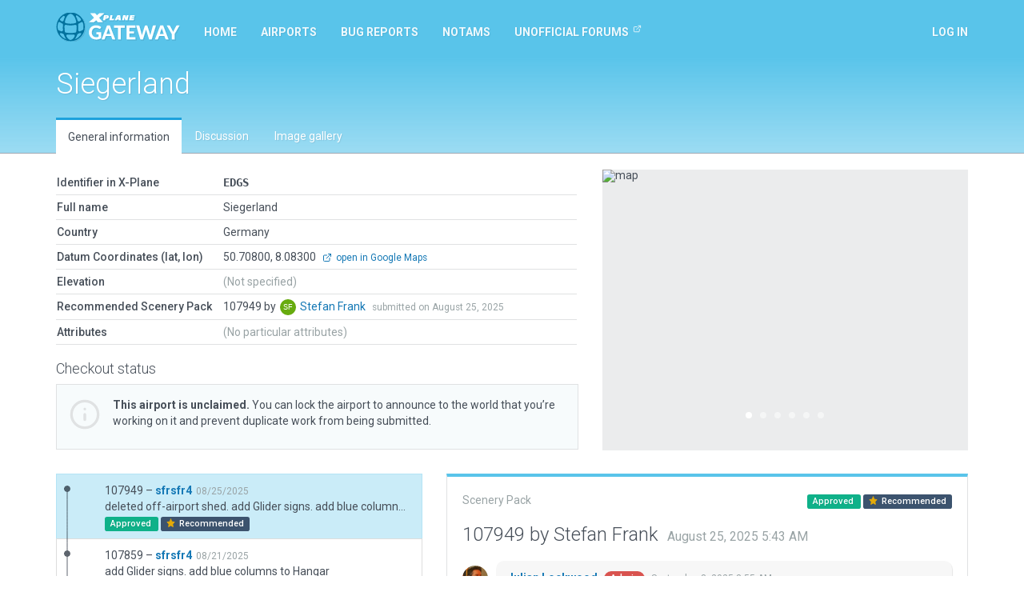

--- FILE ---
content_type: text/html; charset=utf-8
request_url: https://gateway.x-plane.com/airports/EDGS/show
body_size: 9348
content:
<!DOCTYPE html><html lang="en"><head><title>X-Plane Scenery Gateway</title><meta charset="utf-8"><meta name="viewport" content="width=device-width, initial-scale=1"><!-- Set global variables for the javascript frontend controllers (both Angular and Vue)--><script>// Globals for Vue and per-page js controllers
var app = {
    flashbag: {},
    user: null,
    site_locked: false,
    env: {
        GOOGLE_MAPS_API_KEY: "AIzaSyA3MCEK8ccORJhDJuY4s6mp_6kLWS6X1DY"
    },
    initial_state: {"airport":{"AirportCode":"EDGS","AirportName":"Siegerland","Latitude":"50.708000000","Longitude":"8.083000000","Elevation":null,"Country":"Germany","DeprecatedInFavorOf":null,"Deprecated":null,"RecommendedPack":107949,"comments":[],"airportsceneries":[{"WedVersion":"2.6r2","Coordinates":{"Latitude":50.70854300500001,"Longitude":8.084181005},"Status":"approved","IsDownloadable":true,"PublishedVersions":[],"SceneryId":107949,"AirportCode":"EDGS","UserID":27061,"DateAdded":"2025-08-25T05:43:04.000Z","DateAccepted":"2025-08-25T17:45:49.000Z","DateApproved":"2025-09-03T03:55:55.000Z","DateDeclined":null,"FileName":"EDGSsfrsfr420250825054304.zip","Is3D":true,"ParentId":107859,"SceneryAirportName":"Siegerland","XPlaneVersion":"12.2.1-r1-ab13dbf0","EditorsChoice":false,"UserId":27061,"author":{"AvatarURL":"//www.gravatar.com/avatar/29e9f23c1c5c013cb49e864bdef1b30b?size=64&default=blank","isAdmin":false,"isModerator":false,"isArtist":true,"isDeleted":false,"DisplayName":"Stefan Frank","Role":"ROLE_ARTIST","Metadata":{"maxSubmittedIssuesPerDay":3,"lastSubmittedIssues":["2025-11-10T08:45:17.528Z","2025-09-04T13:54:19.898Z","2025-08-22T09:25:25.665Z"]},"IsManualCategory":true,"UserId":27061,"UserName":"sfrsfr4","UserType":"a","DateAdded":"2022-01-11T18:29:25.000Z","Active":"Y","AcceptedGDPR":1,"IssueNotification":true,"AirportNotification":true,"MentionNotification":true,"FirstName":"Stefan","LastName":"Frank","CountryId":77,"BaseAirportCode":"EDDS","JiraAccountId":null,"LastActivityDate":"2026-01-13T14:52:55.000Z","Category":"trusted"},"featuretypes":[{"FeatureTypeId":90,"FeatureTypeLiteral":"Roads made with polygons","isReserved":false,"description":"Roads have been made using draped polygons, where better tech exists (Road network tool or line assets).","sceneryfeatures":{"airportscenerySceneryId":107949,"featuretypeFeatureTypeId":90}},{"FeatureTypeId":8,"FeatureTypeLiteral":"Has Ground Routes","isReserved":true,"description":null,"sceneryfeatures":{"airportscenerySceneryId":107949,"featuretypeFeatureTypeId":8}},{"FeatureTypeId":2,"FeatureTypeLiteral":"Has Taxi Route","isReserved":true,"description":null,"sceneryfeatures":{"airportscenerySceneryId":107949,"featuretypeFeatureTypeId":2}}],"airportscenerycomments":[{"CommentId":189193,"SceneryId":107949,"UserId":27,"DateAdded":"2025-09-03T03:55:55.000Z","Comments":"Approved by moderator.","CommentType":"M","user":{"AvatarURL":"//www.gravatar.com/avatar/7eb3fdd362bf56d9a48b768029b5f75e?size=64&default=blank","DisplayName":"Julian Lockwood","UserId":27,"UserName":"Julian","UserType":"g","FirstName":"Julian","LastName":"Lockwood"}},{"CommentId":188961,"SceneryId":107949,"UserId":27061,"DateAdded":"2025-08-25T05:43:04.000Z","Comments":"deleted off-airport shed. add Glider signs. add blue columns to Hangar. the model C172 in the centre of the roundabout does not conflict with other scenery and adds to the visual impression (approved in 107373)","CommentType":"A","user":{"AvatarURL":"//www.gravatar.com/avatar/29e9f23c1c5c013cb49e864bdef1b30b?size=64&default=blank","DisplayName":"Stefan Frank","UserId":27061,"UserName":"sfrsfr4","UserType":"a","FirstName":"Stefan","LastName":"Frank"}}]},{"WedVersion":"2.6r2","Coordinates":{"Latitude":50.70854300500001,"Longitude":8.084181005},"Status":"declined","IsDownloadable":false,"PublishedVersions":[],"SceneryId":107859,"AirportCode":"EDGS","UserID":27061,"DateAdded":"2025-08-21T16:10:01.000Z","DateAccepted":"2025-08-22T22:22:47.000Z","DateApproved":null,"DateDeclined":"2025-08-25T03:44:44.000Z","FileName":"EDGSsfrsfr420250821161001.zip","Is3D":true,"ParentId":107373,"SceneryAirportName":"Siegerland","XPlaneVersion":"12.2.1-r1-ab13dbf0","EditorsChoice":false,"UserId":27061,"author":{"AvatarURL":"//www.gravatar.com/avatar/29e9f23c1c5c013cb49e864bdef1b30b?size=64&default=blank","isAdmin":false,"isModerator":false,"isArtist":true,"isDeleted":false,"DisplayName":"Stefan Frank","Role":"ROLE_ARTIST","Metadata":{"maxSubmittedIssuesPerDay":3,"lastSubmittedIssues":["2025-11-10T08:45:17.528Z","2025-09-04T13:54:19.898Z","2025-08-22T09:25:25.665Z"]},"IsManualCategory":true,"UserId":27061,"UserName":"sfrsfr4","UserType":"a","DateAdded":"2022-01-11T18:29:25.000Z","Active":"Y","AcceptedGDPR":1,"IssueNotification":true,"AirportNotification":true,"MentionNotification":true,"FirstName":"Stefan","LastName":"Frank","CountryId":77,"BaseAirportCode":"EDDS","JiraAccountId":null,"LastActivityDate":"2026-01-13T14:52:55.000Z","Category":"trusted"},"featuretypes":[{"FeatureTypeId":2,"FeatureTypeLiteral":"Has Taxi Route","isReserved":true,"description":null,"sceneryfeatures":{"airportscenerySceneryId":107859,"featuretypeFeatureTypeId":2}},{"FeatureTypeId":8,"FeatureTypeLiteral":"Has Ground Routes","isReserved":true,"description":null,"sceneryfeatures":{"airportscenerySceneryId":107859,"featuretypeFeatureTypeId":8}}],"airportscenerycomments":[{"CommentId":188957,"SceneryId":107859,"UserId":27,"DateAdded":"2025-08-25T03:44:44.000Z","Comments":"Assets (forests/objects/facades/roads/draped polygons/exclusions/AI networks/other) have been placed outside airport boundary.","CommentType":"M","user":{"AvatarURL":"//www.gravatar.com/avatar/7eb3fdd362bf56d9a48b768029b5f75e?size=64&default=blank","DisplayName":"Julian Lockwood","UserId":27,"UserName":"Julian","UserType":"g","FirstName":"Julian","LastName":"Lockwood"}},{"CommentId":188795,"SceneryId":107859,"UserId":27061,"DateAdded":"2025-08-21T16:10:01.000Z","Comments":"add Glider signs. add blue columns to Hangar","CommentType":"A","user":{"AvatarURL":"//www.gravatar.com/avatar/29e9f23c1c5c013cb49e864bdef1b30b?size=64&default=blank","DisplayName":"Stefan Frank","UserId":27061,"UserName":"sfrsfr4","UserType":"a","FirstName":"Stefan","LastName":"Frank"}}]},{"WedVersion":"2.6r2","Coordinates":{"Latitude":50.708543005,"Longitude":8.084181005},"Status":"approved","IsDownloadable":true,"PublishedVersions":[],"SceneryId":107373,"AirportCode":"EDGS","UserID":27061,"DateAdded":"2025-07-11T06:06:55.000Z","DateAccepted":"2025-07-11T16:29:50.000Z","DateApproved":"2025-07-12T02:40:16.000Z","DateDeclined":null,"FileName":"EDGSsfrsfr420250711060655.zip","Is3D":true,"ParentId":107348,"SceneryAirportName":"Siegerland","XPlaneVersion":"12.2.0-r1-fb8cf8c2","EditorsChoice":true,"UserId":27061,"author":{"AvatarURL":"//www.gravatar.com/avatar/29e9f23c1c5c013cb49e864bdef1b30b?size=64&default=blank","isAdmin":false,"isModerator":false,"isArtist":true,"isDeleted":false,"DisplayName":"Stefan Frank","Role":"ROLE_ARTIST","Metadata":{"maxSubmittedIssuesPerDay":3,"lastSubmittedIssues":["2025-11-10T08:45:17.528Z","2025-09-04T13:54:19.898Z","2025-08-22T09:25:25.665Z"]},"IsManualCategory":true,"UserId":27061,"UserName":"sfrsfr4","UserType":"a","DateAdded":"2022-01-11T18:29:25.000Z","Active":"Y","AcceptedGDPR":1,"IssueNotification":true,"AirportNotification":true,"MentionNotification":true,"FirstName":"Stefan","LastName":"Frank","CountryId":77,"BaseAirportCode":"EDDS","JiraAccountId":null,"LastActivityDate":"2026-01-13T14:52:55.000Z","Category":"trusted"},"featuretypes":[{"FeatureTypeId":90,"FeatureTypeLiteral":"Roads made with polygons","isReserved":false,"description":"Roads have been made using draped polygons, where better tech exists (Road network tool or line assets).","sceneryfeatures":{"airportscenerySceneryId":107373,"featuretypeFeatureTypeId":90}},{"FeatureTypeId":8,"FeatureTypeLiteral":"Has Ground Routes","isReserved":true,"description":null,"sceneryfeatures":{"airportscenerySceneryId":107373,"featuretypeFeatureTypeId":8}},{"FeatureTypeId":2,"FeatureTypeLiteral":"Has Taxi Route","isReserved":true,"description":null,"sceneryfeatures":{"airportscenerySceneryId":107373,"featuretypeFeatureTypeId":2}}],"airportscenerycomments":[{"CommentId":187854,"SceneryId":107373,"UserId":27,"DateAdded":"2025-07-12T02:40:16.000Z","Comments":"Approved by moderator. Nice !","CommentType":"M","user":{"AvatarURL":"//www.gravatar.com/avatar/7eb3fdd362bf56d9a48b768029b5f75e?size=64&default=blank","DisplayName":"Julian Lockwood","UserId":27,"UserName":"Julian","UserType":"g","FirstName":"Julian","LastName":"Lockwood"}},{"CommentId":187831,"SceneryId":107373,"UserId":27061,"DateAdded":"2025-07-11T06:06:55.000Z","Comments":"Routes fixed","CommentType":"A","user":{"AvatarURL":"//www.gravatar.com/avatar/29e9f23c1c5c013cb49e864bdef1b30b?size=64&default=blank","DisplayName":"Stefan Frank","UserId":27061,"UserName":"sfrsfr4","UserType":"a","FirstName":"Stefan","LastName":"Frank"}}]},{"WedVersion":"2.6r2","Coordinates":{"Latitude":50.7085430055,"Longitude":8.084181005},"Status":"declined","IsDownloadable":false,"PublishedVersions":[],"SceneryId":107348,"AirportCode":"EDGS","UserID":27061,"DateAdded":"2025-07-07T15:35:12.000Z","DateAccepted":"2025-07-07T16:14:17.000Z","DateApproved":null,"DateDeclined":"2025-07-10T18:08:29.000Z","FileName":"EDGSsfrsfr420250707153512.zip","Is3D":true,"ParentId":87388,"SceneryAirportName":"Siegerland","XPlaneVersion":"12.2.0-r1-fb8cf8c2","EditorsChoice":false,"UserId":27061,"author":{"AvatarURL":"//www.gravatar.com/avatar/29e9f23c1c5c013cb49e864bdef1b30b?size=64&default=blank","isAdmin":false,"isModerator":false,"isArtist":true,"isDeleted":false,"DisplayName":"Stefan Frank","Role":"ROLE_ARTIST","Metadata":{"maxSubmittedIssuesPerDay":3,"lastSubmittedIssues":["2025-11-10T08:45:17.528Z","2025-09-04T13:54:19.898Z","2025-08-22T09:25:25.665Z"]},"IsManualCategory":true,"UserId":27061,"UserName":"sfrsfr4","UserType":"a","DateAdded":"2022-01-11T18:29:25.000Z","Active":"Y","AcceptedGDPR":1,"IssueNotification":true,"AirportNotification":true,"MentionNotification":true,"FirstName":"Stefan","LastName":"Frank","CountryId":77,"BaseAirportCode":"EDDS","JiraAccountId":null,"LastActivityDate":"2026-01-13T14:52:55.000Z","Category":"trusted"},"featuretypes":[{"FeatureTypeId":2,"FeatureTypeLiteral":"Has Taxi Route","isReserved":true,"description":null,"sceneryfeatures":{"airportscenerySceneryId":107348,"featuretypeFeatureTypeId":2}},{"FeatureTypeId":8,"FeatureTypeLiteral":"Has Ground Routes","isReserved":true,"description":null,"sceneryfeatures":{"airportscenerySceneryId":107348,"featuretypeFeatureTypeId":8}}],"airportscenerycomments":[{"CommentId":187804,"SceneryId":107348,"UserId":27,"DateAdded":"2025-07-10T18:08:29.000Z","Comments":"WED validation error: Airport contains ATC routing lines with no node at crossing point(s).","CommentType":"M","user":{"AvatarURL":"//www.gravatar.com/avatar/7eb3fdd362bf56d9a48b768029b5f75e?size=64&default=blank","DisplayName":"Julian Lockwood","UserId":27,"UserName":"Julian","UserType":"g","FirstName":"Julian","LastName":"Lockwood"}},{"CommentId":187754,"SceneryId":107348,"UserId":27061,"DateAdded":"2025-07-07T15:35:12.000Z","Comments":"XP12 update. the model C172 in the centre of the roundabout does not conflict with other scenery and adds to the visual impression.","CommentType":"A","user":{"AvatarURL":"//www.gravatar.com/avatar/29e9f23c1c5c013cb49e864bdef1b30b?size=64&default=blank","DisplayName":"Stefan Frank","UserId":27061,"UserName":"sfrsfr4","UserType":"a","FirstName":"Stefan","LastName":"Frank"}}]},{"WedVersion":"2.4r2","Coordinates":{"Latitude":50.7087935775,"Longitude":8.083281638999999},"Status":"approved","IsDownloadable":true,"PublishedVersions":[],"SceneryId":87388,"AirportCode":"EDGS","UserID":515,"DateAdded":"2021-10-22T13:50:48.000Z","DateAccepted":"2021-10-22T15:03:46.000Z","DateApproved":"2021-11-05T21:42:02.000Z","DateDeclined":null,"FileName":"EDGSflusifritz20211022135048.zip","Is3D":true,"ParentId":87386,"SceneryAirportName":"Siegerland","XPlaneVersion":"11.55r2","EditorsChoice":false,"UserId":515,"author":{"AvatarURL":"//www.gravatar.com/avatar/89ee1cb7170fe6f3d399069f87ee80d9?size=64&default=blank","isAdmin":false,"isModerator":false,"isArtist":true,"isDeleted":false,"DisplayName":"Andreas K","Role":"ROLE_ARTIST","Metadata":{"maxSubmittedIssuesPerDay":3,"lastSubmittedIssues":["2026-01-11T16:55:09.693Z","2025-11-24T17:03:28.671Z","2025-11-24T16:52:22.896Z"]},"IsManualCategory":true,"UserId":515,"UserName":"flusifritz","UserType":"a","DateAdded":"2015-03-07T11:28:14.000Z","Active":"Y","AcceptedGDPR":1,"IssueNotification":true,"AirportNotification":true,"MentionNotification":true,"FirstName":"Andreas","LastName":"K","CountryId":77,"BaseAirportCode":"ETOU","JiraAccountId":null,"LastActivityDate":"2026-01-16T06:49:26.000Z","Category":"trusted"},"featuretypes":[{"FeatureTypeId":8,"FeatureTypeLiteral":"Has Ground Routes","isReserved":true,"description":null,"sceneryfeatures":{"airportscenerySceneryId":87388,"featuretypeFeatureTypeId":8}},{"FeatureTypeId":2,"FeatureTypeLiteral":"Has Taxi Route","isReserved":true,"description":null,"sceneryfeatures":{"airportscenerySceneryId":87388,"featuretypeFeatureTypeId":2}}],"airportscenerycomments":[{"CommentId":147558,"SceneryId":87388,"UserId":27,"DateAdded":"2021-11-05T21:42:02.000Z","Comments":"Approved by moderator.","CommentType":"M","user":{"AvatarURL":"//www.gravatar.com/avatar/7eb3fdd362bf56d9a48b768029b5f75e?size=64&default=blank","DisplayName":"Julian Lockwood","UserId":27,"UserName":"Julian","UserType":"g","FirstName":"Julian","LastName":"Lockwood"}},{"CommentId":147068,"SceneryId":87388,"UserId":515,"DateAdded":"2021-10-22T13:50:48.000Z","Comments":"Adding Runway issued by CIFP data which makes not really sense because CIFP data seems to be corrupted for Runway 04/22. Further tunings on the taxiroutes. Further refinements.","CommentType":"A","user":{"AvatarURL":"//www.gravatar.com/avatar/89ee1cb7170fe6f3d399069f87ee80d9?size=64&default=blank","DisplayName":"Andreas K","UserId":515,"UserName":"flusifritz","UserType":"a","FirstName":"Andreas","LastName":"K"}}]},{"WedVersion":"2.4r2","Coordinates":{"Latitude":50.7087935775,"Longitude":8.083281638999999},"Status":"declined","IsDownloadable":false,"PublishedVersions":[],"SceneryId":87386,"AirportCode":"EDGS","UserID":515,"DateAdded":"2021-10-22T08:01:32.000Z","DateAccepted":"2021-10-22T15:03:46.000Z","DateApproved":null,"DateDeclined":"2021-11-03T18:07:02.000Z","FileName":"EDGSflusifritz20211022080132.zip","Is3D":true,"ParentId":87385,"SceneryAirportName":"Siegerland","XPlaneVersion":"11.55r2","EditorsChoice":false,"UserId":515,"author":{"AvatarURL":"//www.gravatar.com/avatar/89ee1cb7170fe6f3d399069f87ee80d9?size=64&default=blank","isAdmin":false,"isModerator":false,"isArtist":true,"isDeleted":false,"DisplayName":"Andreas K","Role":"ROLE_ARTIST","Metadata":{"maxSubmittedIssuesPerDay":3,"lastSubmittedIssues":["2026-01-11T16:55:09.693Z","2025-11-24T17:03:28.671Z","2025-11-24T16:52:22.896Z"]},"IsManualCategory":true,"UserId":515,"UserName":"flusifritz","UserType":"a","DateAdded":"2015-03-07T11:28:14.000Z","Active":"Y","AcceptedGDPR":1,"IssueNotification":true,"AirportNotification":true,"MentionNotification":true,"FirstName":"Andreas","LastName":"K","CountryId":77,"BaseAirportCode":"ETOU","JiraAccountId":null,"LastActivityDate":"2026-01-16T06:49:26.000Z","Category":"trusted"},"featuretypes":[{"FeatureTypeId":2,"FeatureTypeLiteral":"Has Taxi Route","isReserved":true,"description":null,"sceneryfeatures":{"airportscenerySceneryId":87386,"featuretypeFeatureTypeId":2}},{"FeatureTypeId":8,"FeatureTypeLiteral":"Has Ground Routes","isReserved":true,"description":null,"sceneryfeatures":{"airportscenerySceneryId":87386,"featuretypeFeatureTypeId":8}}],"airportscenerycomments":[{"CommentId":147438,"SceneryId":87386,"UserId":27,"DateAdded":"2021-11-03T18:07:02.000Z","Comments":"Artist has submitted a newer version.","CommentType":"M","user":{"AvatarURL":"//www.gravatar.com/avatar/7eb3fdd362bf56d9a48b768029b5f75e?size=64&default=blank","DisplayName":"Julian Lockwood","UserId":27,"UserName":"Julian","UserType":"g","FirstName":"Julian","LastName":"Lockwood"}},{"CommentId":147066,"SceneryId":87386,"UserId":515,"DateAdded":"2021-10-22T08:01:32.000Z","Comments":"Adding Runway issued by CIFP data which makes not really sense because CIFP data seems to be corrupted for Runway 04/22. Further tunings on the taxiroutes. Further refinements.","CommentType":"A","user":{"AvatarURL":"//www.gravatar.com/avatar/89ee1cb7170fe6f3d399069f87ee80d9?size=64&default=blank","DisplayName":"Andreas K","UserId":515,"UserName":"flusifritz","UserType":"a","FirstName":"Andreas","LastName":"K"}}]},{"WedVersion":"2.4r2","Coordinates":{"Latitude":50.7087935775,"Longitude":8.083281638999999},"Status":"declined","IsDownloadable":false,"PublishedVersions":[],"SceneryId":87385,"AirportCode":"EDGS","UserID":515,"DateAdded":"2021-10-22T07:17:54.000Z","DateAccepted":"2021-10-22T15:03:46.000Z","DateApproved":null,"DateDeclined":"2021-11-03T18:06:57.000Z","FileName":"EDGSflusifritz20211022071754.zip","Is3D":true,"ParentId":87359,"SceneryAirportName":"Siegerland","XPlaneVersion":"11.55r2","EditorsChoice":false,"UserId":515,"author":{"AvatarURL":"//www.gravatar.com/avatar/89ee1cb7170fe6f3d399069f87ee80d9?size=64&default=blank","isAdmin":false,"isModerator":false,"isArtist":true,"isDeleted":false,"DisplayName":"Andreas K","Role":"ROLE_ARTIST","Metadata":{"maxSubmittedIssuesPerDay":3,"lastSubmittedIssues":["2026-01-11T16:55:09.693Z","2025-11-24T17:03:28.671Z","2025-11-24T16:52:22.896Z"]},"IsManualCategory":true,"UserId":515,"UserName":"flusifritz","UserType":"a","DateAdded":"2015-03-07T11:28:14.000Z","Active":"Y","AcceptedGDPR":1,"IssueNotification":true,"AirportNotification":true,"MentionNotification":true,"FirstName":"Andreas","LastName":"K","CountryId":77,"BaseAirportCode":"ETOU","JiraAccountId":null,"LastActivityDate":"2026-01-16T06:49:26.000Z","Category":"trusted"},"featuretypes":[{"FeatureTypeId":8,"FeatureTypeLiteral":"Has Ground Routes","isReserved":true,"description":null,"sceneryfeatures":{"airportscenerySceneryId":87385,"featuretypeFeatureTypeId":8}},{"FeatureTypeId":2,"FeatureTypeLiteral":"Has Taxi Route","isReserved":true,"description":null,"sceneryfeatures":{"airportscenerySceneryId":87385,"featuretypeFeatureTypeId":2}}],"airportscenerycomments":[{"CommentId":147437,"SceneryId":87385,"UserId":27,"DateAdded":"2021-11-03T18:06:57.000Z","Comments":"Artist has submitted a newer version.","CommentType":"M","user":{"AvatarURL":"//www.gravatar.com/avatar/7eb3fdd362bf56d9a48b768029b5f75e?size=64&default=blank","DisplayName":"Julian Lockwood","UserId":27,"UserName":"Julian","UserType":"g","FirstName":"Julian","LastName":"Lockwood"}},{"CommentId":147065,"SceneryId":87385,"UserId":515,"DateAdded":"2021-10-22T07:17:54.000Z","Comments":"Adding Runway issued by CIFP data which makes not really sense because CIFP data seems to be corrupted for Runway 04/22. Further tunings on the taxiroutes. Further refinements.","CommentType":"A","user":{"AvatarURL":"//www.gravatar.com/avatar/89ee1cb7170fe6f3d399069f87ee80d9?size=64&default=blank","DisplayName":"Andreas K","UserId":515,"UserName":"flusifritz","UserType":"a","FirstName":"Andreas","LastName":"K"}}]},{"WedVersion":"2.4r2","Coordinates":{"Latitude":50.7087935775,"Longitude":8.083281638999999},"Status":"declined","IsDownloadable":false,"PublishedVersions":[],"SceneryId":87359,"AirportCode":"EDGS","UserID":515,"DateAdded":"2021-10-20T16:58:25.000Z","DateAccepted":"2021-10-20T19:53:51.000Z","DateApproved":null,"DateDeclined":"2021-11-03T18:06:51.000Z","FileName":"EDGSflusifritz20211020165825.zip","Is3D":true,"ParentId":87355,"SceneryAirportName":"Siegerland","XPlaneVersion":"11.55r2","EditorsChoice":false,"UserId":515,"author":{"AvatarURL":"//www.gravatar.com/avatar/89ee1cb7170fe6f3d399069f87ee80d9?size=64&default=blank","isAdmin":false,"isModerator":false,"isArtist":true,"isDeleted":false,"DisplayName":"Andreas K","Role":"ROLE_ARTIST","Metadata":{"maxSubmittedIssuesPerDay":3,"lastSubmittedIssues":["2026-01-11T16:55:09.693Z","2025-11-24T17:03:28.671Z","2025-11-24T16:52:22.896Z"]},"IsManualCategory":true,"UserId":515,"UserName":"flusifritz","UserType":"a","DateAdded":"2015-03-07T11:28:14.000Z","Active":"Y","AcceptedGDPR":1,"IssueNotification":true,"AirportNotification":true,"MentionNotification":true,"FirstName":"Andreas","LastName":"K","CountryId":77,"BaseAirportCode":"ETOU","JiraAccountId":null,"LastActivityDate":"2026-01-16T06:49:26.000Z","Category":"trusted"},"featuretypes":[{"FeatureTypeId":8,"FeatureTypeLiteral":"Has Ground Routes","isReserved":true,"description":null,"sceneryfeatures":{"airportscenerySceneryId":87359,"featuretypeFeatureTypeId":8}},{"FeatureTypeId":2,"FeatureTypeLiteral":"Has Taxi Route","isReserved":true,"description":null,"sceneryfeatures":{"airportscenerySceneryId":87359,"featuretypeFeatureTypeId":2}}],"airportscenerycomments":[{"CommentId":147436,"SceneryId":87359,"UserId":27,"DateAdded":"2021-11-03T18:06:51.000Z","Comments":"Artist has submitted a newer version.","CommentType":"M","user":{"AvatarURL":"//www.gravatar.com/avatar/7eb3fdd362bf56d9a48b768029b5f75e?size=64&default=blank","DisplayName":"Julian Lockwood","UserId":27,"UserName":"Julian","UserType":"g","FirstName":"Julian","LastName":"Lockwood"}},{"CommentId":146984,"SceneryId":87359,"UserId":515,"DateAdded":"2021-10-20T16:58:25.000Z","Comments":"Adding Runway issued by CIFP data which makes not really sense because CIFP data seems to be corrupted for Runway 04/22. Further tunings on the taxiroutes.","CommentType":"A","user":{"AvatarURL":"//www.gravatar.com/avatar/89ee1cb7170fe6f3d399069f87ee80d9?size=64&default=blank","DisplayName":"Andreas K","UserId":515,"UserName":"flusifritz","UserType":"a","FirstName":"Andreas","LastName":"K"}}]},{"WedVersion":"2.4r2","Coordinates":{"Latitude":50.7087935775,"Longitude":8.083281638999999},"Status":"declined","IsDownloadable":false,"PublishedVersions":[],"SceneryId":87356,"AirportCode":"EDGS","UserID":515,"DateAdded":"2021-10-20T16:46:45.000Z","DateAccepted":"2021-10-20T19:53:51.000Z","DateApproved":null,"DateDeclined":"2021-11-03T18:06:45.000Z","FileName":"EDGSflusifritz20211020164645.zip","Is3D":true,"ParentId":87352,"SceneryAirportName":"Siegerland","XPlaneVersion":"11.55r2","EditorsChoice":false,"UserId":515,"author":{"AvatarURL":"//www.gravatar.com/avatar/89ee1cb7170fe6f3d399069f87ee80d9?size=64&default=blank","isAdmin":false,"isModerator":false,"isArtist":true,"isDeleted":false,"DisplayName":"Andreas K","Role":"ROLE_ARTIST","Metadata":{"maxSubmittedIssuesPerDay":3,"lastSubmittedIssues":["2026-01-11T16:55:09.693Z","2025-11-24T17:03:28.671Z","2025-11-24T16:52:22.896Z"]},"IsManualCategory":true,"UserId":515,"UserName":"flusifritz","UserType":"a","DateAdded":"2015-03-07T11:28:14.000Z","Active":"Y","AcceptedGDPR":1,"IssueNotification":true,"AirportNotification":true,"MentionNotification":true,"FirstName":"Andreas","LastName":"K","CountryId":77,"BaseAirportCode":"ETOU","JiraAccountId":null,"LastActivityDate":"2026-01-16T06:49:26.000Z","Category":"trusted"},"featuretypes":[{"FeatureTypeId":8,"FeatureTypeLiteral":"Has Ground Routes","isReserved":true,"description":null,"sceneryfeatures":{"airportscenerySceneryId":87356,"featuretypeFeatureTypeId":8}},{"FeatureTypeId":2,"FeatureTypeLiteral":"Has Taxi Route","isReserved":true,"description":null,"sceneryfeatures":{"airportscenerySceneryId":87356,"featuretypeFeatureTypeId":2}}],"airportscenerycomments":[{"CommentId":146982,"SceneryId":87356,"UserId":515,"DateAdded":"2021-10-20T16:46:45.000Z","Comments":"Adding Runway issued by CIFP data which makes not really sense because CIFP data seems to be corrupted for Runway 04/22.","CommentType":"A","user":{"AvatarURL":"//www.gravatar.com/avatar/89ee1cb7170fe6f3d399069f87ee80d9?size=64&default=blank","DisplayName":"Andreas K","UserId":515,"UserName":"flusifritz","UserType":"a","FirstName":"Andreas","LastName":"K"}},{"CommentId":147435,"SceneryId":87356,"UserId":27,"DateAdded":"2021-11-03T18:06:45.000Z","Comments":"Artist has submitted a newer version.","CommentType":"M","user":{"AvatarURL":"//www.gravatar.com/avatar/7eb3fdd362bf56d9a48b768029b5f75e?size=64&default=blank","DisplayName":"Julian Lockwood","UserId":27,"UserName":"Julian","UserType":"g","FirstName":"Julian","LastName":"Lockwood"}}]},{"WedVersion":"2.4r2","Coordinates":{"Latitude":50.7087935775,"Longitude":8.083281638999999},"Status":"declined","IsDownloadable":false,"PublishedVersions":[],"SceneryId":87355,"AirportCode":"EDGS","UserID":515,"DateAdded":"2021-10-20T16:46:39.000Z","DateAccepted":"2021-10-20T19:53:51.000Z","DateApproved":null,"DateDeclined":"2021-11-03T18:06:39.000Z","FileName":"EDGSflusifritz20211020164639.zip","Is3D":true,"ParentId":87352,"SceneryAirportName":"Siegerland","XPlaneVersion":"11.55r2","EditorsChoice":false,"UserId":515,"author":{"AvatarURL":"//www.gravatar.com/avatar/89ee1cb7170fe6f3d399069f87ee80d9?size=64&default=blank","isAdmin":false,"isModerator":false,"isArtist":true,"isDeleted":false,"DisplayName":"Andreas K","Role":"ROLE_ARTIST","Metadata":{"maxSubmittedIssuesPerDay":3,"lastSubmittedIssues":["2026-01-11T16:55:09.693Z","2025-11-24T17:03:28.671Z","2025-11-24T16:52:22.896Z"]},"IsManualCategory":true,"UserId":515,"UserName":"flusifritz","UserType":"a","DateAdded":"2015-03-07T11:28:14.000Z","Active":"Y","AcceptedGDPR":1,"IssueNotification":true,"AirportNotification":true,"MentionNotification":true,"FirstName":"Andreas","LastName":"K","CountryId":77,"BaseAirportCode":"ETOU","JiraAccountId":null,"LastActivityDate":"2026-01-16T06:49:26.000Z","Category":"trusted"},"featuretypes":[{"FeatureTypeId":8,"FeatureTypeLiteral":"Has Ground Routes","isReserved":true,"description":null,"sceneryfeatures":{"airportscenerySceneryId":87355,"featuretypeFeatureTypeId":8}},{"FeatureTypeId":2,"FeatureTypeLiteral":"Has Taxi Route","isReserved":true,"description":null,"sceneryfeatures":{"airportscenerySceneryId":87355,"featuretypeFeatureTypeId":2}}],"airportscenerycomments":[{"CommentId":147434,"SceneryId":87355,"UserId":27,"DateAdded":"2021-11-03T18:06:39.000Z","Comments":"Artist has submitted a newer version.","CommentType":"M","user":{"AvatarURL":"//www.gravatar.com/avatar/7eb3fdd362bf56d9a48b768029b5f75e?size=64&default=blank","DisplayName":"Julian Lockwood","UserId":27,"UserName":"Julian","UserType":"g","FirstName":"Julian","LastName":"Lockwood"}},{"CommentId":146980,"SceneryId":87355,"UserId":515,"DateAdded":"2021-10-20T16:46:39.000Z","Comments":"Adding Runway issued by CIFP data which makes not really sense because CIFP data seems to be corrupted for Runway 04/22.","CommentType":"A","user":{"AvatarURL":"//www.gravatar.com/avatar/89ee1cb7170fe6f3d399069f87ee80d9?size=64&default=blank","DisplayName":"Andreas K","UserId":515,"UserName":"flusifritz","UserType":"a","FirstName":"Andreas","LastName":"K"}}]},{"WedVersion":"2.4r2","Coordinates":{"Latitude":50.7087935775,"Longitude":8.083281638999999},"Status":"declined","IsDownloadable":false,"PublishedVersions":[],"SceneryId":87352,"AirportCode":"EDGS","UserID":515,"DateAdded":"2021-10-20T16:36:42.000Z","DateAccepted":"2021-10-20T19:53:51.000Z","DateApproved":null,"DateDeclined":"2021-11-03T18:06:34.000Z","FileName":"EDGSflusifritz20211020163642.zip","Is3D":true,"ParentId":87351,"SceneryAirportName":"Siegerland","XPlaneVersion":"11.55r2","EditorsChoice":false,"UserId":515,"author":{"AvatarURL":"//www.gravatar.com/avatar/89ee1cb7170fe6f3d399069f87ee80d9?size=64&default=blank","isAdmin":false,"isModerator":false,"isArtist":true,"isDeleted":false,"DisplayName":"Andreas K","Role":"ROLE_ARTIST","Metadata":{"maxSubmittedIssuesPerDay":3,"lastSubmittedIssues":["2026-01-11T16:55:09.693Z","2025-11-24T17:03:28.671Z","2025-11-24T16:52:22.896Z"]},"IsManualCategory":true,"UserId":515,"UserName":"flusifritz","UserType":"a","DateAdded":"2015-03-07T11:28:14.000Z","Active":"Y","AcceptedGDPR":1,"IssueNotification":true,"AirportNotification":true,"MentionNotification":true,"FirstName":"Andreas","LastName":"K","CountryId":77,"BaseAirportCode":"ETOU","JiraAccountId":null,"LastActivityDate":"2026-01-16T06:49:26.000Z","Category":"trusted"},"featuretypes":[{"FeatureTypeId":8,"FeatureTypeLiteral":"Has Ground Routes","isReserved":true,"description":null,"sceneryfeatures":{"airportscenerySceneryId":87352,"featuretypeFeatureTypeId":8}},{"FeatureTypeId":2,"FeatureTypeLiteral":"Has Taxi Route","isReserved":true,"description":null,"sceneryfeatures":{"airportscenerySceneryId":87352,"featuretypeFeatureTypeId":2}}],"airportscenerycomments":[{"CommentId":147433,"SceneryId":87352,"UserId":27,"DateAdded":"2021-11-03T18:06:34.000Z","Comments":"Artist has submitted a newer version.","CommentType":"M","user":{"AvatarURL":"//www.gravatar.com/avatar/7eb3fdd362bf56d9a48b768029b5f75e?size=64&default=blank","DisplayName":"Julian Lockwood","UserId":27,"UserName":"Julian","UserType":"g","FirstName":"Julian","LastName":"Lockwood"}},{"CommentId":146978,"SceneryId":87352,"UserId":515,"DateAdded":"2021-10-20T16:36:42.000Z","Comments":"Adding Runway issued by CIFP data which makes not really sense because CIFP data seems to be corrupted for Runway 04/22.","CommentType":"A","user":{"AvatarURL":"//www.gravatar.com/avatar/89ee1cb7170fe6f3d399069f87ee80d9?size=64&default=blank","DisplayName":"Andreas K","UserId":515,"UserName":"flusifritz","UserType":"a","FirstName":"Andreas","LastName":"K"}}]},{"WedVersion":"2.4r2","Coordinates":{"Latitude":50.7087935775,"Longitude":8.083281638999999},"Status":"declined","IsDownloadable":false,"PublishedVersions":[],"SceneryId":87351,"AirportCode":"EDGS","UserID":515,"DateAdded":"2021-10-20T16:02:30.000Z","DateAccepted":"2021-10-20T19:53:51.000Z","DateApproved":null,"DateDeclined":"2021-11-03T18:06:29.000Z","FileName":"EDGSflusifritz20211020160230.zip","Is3D":true,"ParentId":87348,"SceneryAirportName":"Siegerland","XPlaneVersion":"11.55r2","EditorsChoice":false,"UserId":515,"author":{"AvatarURL":"//www.gravatar.com/avatar/89ee1cb7170fe6f3d399069f87ee80d9?size=64&default=blank","isAdmin":false,"isModerator":false,"isArtist":true,"isDeleted":false,"DisplayName":"Andreas K","Role":"ROLE_ARTIST","Metadata":{"maxSubmittedIssuesPerDay":3,"lastSubmittedIssues":["2026-01-11T16:55:09.693Z","2025-11-24T17:03:28.671Z","2025-11-24T16:52:22.896Z"]},"IsManualCategory":true,"UserId":515,"UserName":"flusifritz","UserType":"a","DateAdded":"2015-03-07T11:28:14.000Z","Active":"Y","AcceptedGDPR":1,"IssueNotification":true,"AirportNotification":true,"MentionNotification":true,"FirstName":"Andreas","LastName":"K","CountryId":77,"BaseAirportCode":"ETOU","JiraAccountId":null,"LastActivityDate":"2026-01-16T06:49:26.000Z","Category":"trusted"},"featuretypes":[{"FeatureTypeId":8,"FeatureTypeLiteral":"Has Ground Routes","isReserved":true,"description":null,"sceneryfeatures":{"airportscenerySceneryId":87351,"featuretypeFeatureTypeId":8}},{"FeatureTypeId":2,"FeatureTypeLiteral":"Has Taxi Route","isReserved":true,"description":null,"sceneryfeatures":{"airportscenerySceneryId":87351,"featuretypeFeatureTypeId":2}}],"airportscenerycomments":[{"CommentId":147432,"SceneryId":87351,"UserId":27,"DateAdded":"2021-11-03T18:06:29.000Z","Comments":"Artist has submitted a newer version.","CommentType":"M","user":{"AvatarURL":"//www.gravatar.com/avatar/7eb3fdd362bf56d9a48b768029b5f75e?size=64&default=blank","DisplayName":"Julian Lockwood","UserId":27,"UserName":"Julian","UserType":"g","FirstName":"Julian","LastName":"Lockwood"}},{"CommentId":146977,"SceneryId":87351,"UserId":515,"DateAdded":"2021-10-20T16:02:30.000Z","Comments":"Adding Runway issued by CIFP data which makes not really sense because CIFP data seems to be corrupted for Runway 04/22.","CommentType":"A","user":{"AvatarURL":"//www.gravatar.com/avatar/89ee1cb7170fe6f3d399069f87ee80d9?size=64&default=blank","DisplayName":"Andreas K","UserId":515,"UserName":"flusifritz","UserType":"a","FirstName":"Andreas","LastName":"K"}}]},{"WedVersion":"2.4r2","Coordinates":{"Latitude":50.7087935775,"Longitude":8.083281638999999},"Status":"declined","IsDownloadable":false,"PublishedVersions":[],"SceneryId":87348,"AirportCode":"EDGS","UserID":515,"DateAdded":"2021-10-20T07:58:51.000Z","DateAccepted":"2021-10-20T19:53:51.000Z","DateApproved":null,"DateDeclined":"2021-11-03T18:06:23.000Z","FileName":"EDGSflusifritz20211020075851.zip","Is3D":true,"ParentId":87048,"SceneryAirportName":"Siegerland","XPlaneVersion":"11.55r2","EditorsChoice":false,"UserId":515,"author":{"AvatarURL":"//www.gravatar.com/avatar/89ee1cb7170fe6f3d399069f87ee80d9?size=64&default=blank","isAdmin":false,"isModerator":false,"isArtist":true,"isDeleted":false,"DisplayName":"Andreas K","Role":"ROLE_ARTIST","Metadata":{"maxSubmittedIssuesPerDay":3,"lastSubmittedIssues":["2026-01-11T16:55:09.693Z","2025-11-24T17:03:28.671Z","2025-11-24T16:52:22.896Z"]},"IsManualCategory":true,"UserId":515,"UserName":"flusifritz","UserType":"a","DateAdded":"2015-03-07T11:28:14.000Z","Active":"Y","AcceptedGDPR":1,"IssueNotification":true,"AirportNotification":true,"MentionNotification":true,"FirstName":"Andreas","LastName":"K","CountryId":77,"BaseAirportCode":"ETOU","JiraAccountId":null,"LastActivityDate":"2026-01-16T06:49:26.000Z","Category":"trusted"},"featuretypes":[{"FeatureTypeId":8,"FeatureTypeLiteral":"Has Ground Routes","isReserved":true,"description":null,"sceneryfeatures":{"airportscenerySceneryId":87348,"featuretypeFeatureTypeId":8}},{"FeatureTypeId":2,"FeatureTypeLiteral":"Has Taxi Route","isReserved":true,"description":null,"sceneryfeatures":{"airportscenerySceneryId":87348,"featuretypeFeatureTypeId":2}}],"airportscenerycomments":[{"CommentId":147431,"SceneryId":87348,"UserId":27,"DateAdded":"2021-11-03T18:06:23.000Z","Comments":"Artist has submitted a newer version.","CommentType":"M","user":{"AvatarURL":"//www.gravatar.com/avatar/7eb3fdd362bf56d9a48b768029b5f75e?size=64&default=blank","DisplayName":"Julian Lockwood","UserId":27,"UserName":"Julian","UserType":"g","FirstName":"Julian","LastName":"Lockwood"}},{"CommentId":146974,"SceneryId":87348,"UserId":515,"DateAdded":"2021-10-20T07:58:51.000Z","Comments":"Adding Runway issued by CIFP data makes no because  CIFP data seems to be corrupted fr Runway 04/22.","CommentType":"A","user":{"AvatarURL":"//www.gravatar.com/avatar/89ee1cb7170fe6f3d399069f87ee80d9?size=64&default=blank","DisplayName":"Andreas K","UserId":515,"UserName":"flusifritz","UserType":"a","FirstName":"Andreas","LastName":"K"}}]},{"WedVersion":"2.4r2","Coordinates":{"Latitude":50.708793546,"Longitude":8.0841417545},"Status":"declined","IsDownloadable":false,"PublishedVersions":[],"SceneryId":87048,"AirportCode":"EDGS","UserID":515,"DateAdded":"2021-10-05T14:50:50.000Z","DateAccepted":"2021-10-05T16:48:09.000Z","DateApproved":null,"DateDeclined":"2021-10-19T20:11:48.000Z","FileName":"EDGSflusifritz20211005145050.zip","Is3D":true,"ParentId":87047,"SceneryAirportName":"Siegerland","XPlaneVersion":"11.55r2","EditorsChoice":false,"UserId":515,"author":{"AvatarURL":"//www.gravatar.com/avatar/89ee1cb7170fe6f3d399069f87ee80d9?size=64&default=blank","isAdmin":false,"isModerator":false,"isArtist":true,"isDeleted":false,"DisplayName":"Andreas K","Role":"ROLE_ARTIST","Metadata":{"maxSubmittedIssuesPerDay":3,"lastSubmittedIssues":["2026-01-11T16:55:09.693Z","2025-11-24T17:03:28.671Z","2025-11-24T16:52:22.896Z"]},"IsManualCategory":true,"UserId":515,"UserName":"flusifritz","UserType":"a","DateAdded":"2015-03-07T11:28:14.000Z","Active":"Y","AcceptedGDPR":1,"IssueNotification":true,"AirportNotification":true,"MentionNotification":true,"FirstName":"Andreas","LastName":"K","CountryId":77,"BaseAirportCode":"ETOU","JiraAccountId":null,"LastActivityDate":"2026-01-16T06:49:26.000Z","Category":"trusted"},"featuretypes":[{"FeatureTypeId":8,"FeatureTypeLiteral":"Has Ground Routes","isReserved":true,"description":null,"sceneryfeatures":{"airportscenerySceneryId":87048,"featuretypeFeatureTypeId":8}},{"FeatureTypeId":2,"FeatureTypeLiteral":"Has Taxi Route","isReserved":true,"description":null,"sceneryfeatures":{"airportscenerySceneryId":87048,"featuretypeFeatureTypeId":2}}],"airportscenerycomments":[{"CommentId":146252,"SceneryId":87048,"UserId":515,"DateAdded":"2021-10-05T14:50:50.000Z","Comments":"Corrections.","CommentType":"A","user":{"AvatarURL":"//www.gravatar.com/avatar/89ee1cb7170fe6f3d399069f87ee80d9?size=64&default=blank","DisplayName":"Andreas K","UserId":515,"UserName":"flusifritz","UserType":"a","FirstName":"Andreas","LastName":"K"}},{"CommentId":146939,"SceneryId":87048,"UserId":27,"DateAdded":"2021-10-19T20:11:48.000Z","Comments":"WED validation error: Could not find runway 04/22 required by CIFP data.","CommentType":"M","user":{"AvatarURL":"//www.gravatar.com/avatar/7eb3fdd362bf56d9a48b768029b5f75e?size=64&default=blank","DisplayName":"Julian Lockwood","UserId":27,"UserName":"Julian","UserType":"g","FirstName":"Julian","LastName":"Lockwood"}}]},{"WedVersion":"2.4r2","Coordinates":{"Latitude":50.708793546,"Longitude":8.0841417545},"Status":"declined","IsDownloadable":false,"PublishedVersions":[],"SceneryId":87047,"AirportCode":"EDGS","UserID":515,"DateAdded":"2021-10-05T12:59:10.000Z","DateAccepted":"2021-10-05T16:48:09.000Z","DateApproved":null,"DateDeclined":"2021-10-18T17:05:14.000Z","FileName":"EDGSflusifritz20211005125910.zip","Is3D":true,"ParentId":87046,"SceneryAirportName":"Siegerland","XPlaneVersion":"11.55r2","EditorsChoice":false,"UserId":515,"author":{"AvatarURL":"//www.gravatar.com/avatar/89ee1cb7170fe6f3d399069f87ee80d9?size=64&default=blank","isAdmin":false,"isModerator":false,"isArtist":true,"isDeleted":false,"DisplayName":"Andreas K","Role":"ROLE_ARTIST","Metadata":{"maxSubmittedIssuesPerDay":3,"lastSubmittedIssues":["2026-01-11T16:55:09.693Z","2025-11-24T17:03:28.671Z","2025-11-24T16:52:22.896Z"]},"IsManualCategory":true,"UserId":515,"UserName":"flusifritz","UserType":"a","DateAdded":"2015-03-07T11:28:14.000Z","Active":"Y","AcceptedGDPR":1,"IssueNotification":true,"AirportNotification":true,"MentionNotification":true,"FirstName":"Andreas","LastName":"K","CountryId":77,"BaseAirportCode":"ETOU","JiraAccountId":null,"LastActivityDate":"2026-01-16T06:49:26.000Z","Category":"trusted"},"featuretypes":[{"FeatureTypeId":8,"FeatureTypeLiteral":"Has Ground Routes","isReserved":true,"description":null,"sceneryfeatures":{"airportscenerySceneryId":87047,"featuretypeFeatureTypeId":8}},{"FeatureTypeId":2,"FeatureTypeLiteral":"Has Taxi Route","isReserved":true,"description":null,"sceneryfeatures":{"airportscenerySceneryId":87047,"featuretypeFeatureTypeId":2}}],"airportscenerycomments":[{"CommentId":146894,"SceneryId":87047,"UserId":27,"DateAdded":"2021-10-18T17:05:14.000Z","Comments":"Artist has submitted a newer version.","CommentType":"M","user":{"AvatarURL":"//www.gravatar.com/avatar/7eb3fdd362bf56d9a48b768029b5f75e?size=64&default=blank","DisplayName":"Julian Lockwood","UserId":27,"UserName":"Julian","UserType":"g","FirstName":"Julian","LastName":"Lockwood"}},{"CommentId":146251,"SceneryId":87047,"UserId":515,"DateAdded":"2021-10-05T12:59:10.000Z","Comments":"Small refinements.","CommentType":"A","user":{"AvatarURL":"//www.gravatar.com/avatar/89ee1cb7170fe6f3d399069f87ee80d9?size=64&default=blank","DisplayName":"Andreas K","UserId":515,"UserName":"flusifritz","UserType":"a","FirstName":"Andreas","LastName":"K"}}]},{"WedVersion":"2.4r2","Coordinates":{"Latitude":50.708793546,"Longitude":8.0841417545},"Status":"declined","IsDownloadable":false,"PublishedVersions":[],"SceneryId":87046,"AirportCode":"EDGS","UserID":515,"DateAdded":"2021-10-05T11:47:53.000Z","DateAccepted":"2021-10-05T16:48:09.000Z","DateApproved":null,"DateDeclined":"2021-10-18T17:05:09.000Z","FileName":"EDGSflusifritz20211005114753.zip","Is3D":true,"ParentId":87031,"SceneryAirportName":"Siegerland","XPlaneVersion":"11.55r2","EditorsChoice":false,"UserId":515,"author":{"AvatarURL":"//www.gravatar.com/avatar/89ee1cb7170fe6f3d399069f87ee80d9?size=64&default=blank","isAdmin":false,"isModerator":false,"isArtist":true,"isDeleted":false,"DisplayName":"Andreas K","Role":"ROLE_ARTIST","Metadata":{"maxSubmittedIssuesPerDay":3,"lastSubmittedIssues":["2026-01-11T16:55:09.693Z","2025-11-24T17:03:28.671Z","2025-11-24T16:52:22.896Z"]},"IsManualCategory":true,"UserId":515,"UserName":"flusifritz","UserType":"a","DateAdded":"2015-03-07T11:28:14.000Z","Active":"Y","AcceptedGDPR":1,"IssueNotification":true,"AirportNotification":true,"MentionNotification":true,"FirstName":"Andreas","LastName":"K","CountryId":77,"BaseAirportCode":"ETOU","JiraAccountId":null,"LastActivityDate":"2026-01-16T06:49:26.000Z","Category":"trusted"},"featuretypes":[{"FeatureTypeId":2,"FeatureTypeLiteral":"Has Taxi Route","isReserved":true,"description":null,"sceneryfeatures":{"airportscenerySceneryId":87046,"featuretypeFeatureTypeId":2}},{"FeatureTypeId":8,"FeatureTypeLiteral":"Has Ground Routes","isReserved":true,"description":null,"sceneryfeatures":{"airportscenerySceneryId":87046,"featuretypeFeatureTypeId":8}}],"airportscenerycomments":[{"CommentId":146250,"SceneryId":87046,"UserId":515,"DateAdded":"2021-10-05T11:47:53.000Z","Comments":"Rework of this Airport. There seems to be wrong data for runway in the database. For this reason the 4/22 is set \"blind\" at the moment.","CommentType":"A","user":{"AvatarURL":"//www.gravatar.com/avatar/89ee1cb7170fe6f3d399069f87ee80d9?size=64&default=blank","DisplayName":"Andreas K","UserId":515,"UserName":"flusifritz","UserType":"a","FirstName":"Andreas","LastName":"K"}},{"CommentId":146893,"SceneryId":87046,"UserId":27,"DateAdded":"2021-10-18T17:05:09.000Z","Comments":"Artist has submitted a newer version.","CommentType":"M","user":{"AvatarURL":"//www.gravatar.com/avatar/7eb3fdd362bf56d9a48b768029b5f75e?size=64&default=blank","DisplayName":"Julian Lockwood","UserId":27,"UserName":"Julian","UserType":"g","FirstName":"Julian","LastName":"Lockwood"}}]},{"WedVersion":"2.4r2","Coordinates":{"Latitude":50.708793546,"Longitude":8.0841417545},"Status":"declined","IsDownloadable":false,"PublishedVersions":[],"SceneryId":87031,"AirportCode":"EDGS","UserID":515,"DateAdded":"2021-10-04T23:14:41.000Z","DateAccepted":"2021-10-05T16:48:09.000Z","DateApproved":null,"DateDeclined":"2021-10-18T17:05:04.000Z","FileName":"EDGSflusifritz20211004231441.zip","Is3D":true,"ParentId":87029,"SceneryAirportName":"Siegerland","XPlaneVersion":"11.55r2","EditorsChoice":false,"UserId":515,"author":{"AvatarURL":"//www.gravatar.com/avatar/89ee1cb7170fe6f3d399069f87ee80d9?size=64&default=blank","isAdmin":false,"isModerator":false,"isArtist":true,"isDeleted":false,"DisplayName":"Andreas K","Role":"ROLE_ARTIST","Metadata":{"maxSubmittedIssuesPerDay":3,"lastSubmittedIssues":["2026-01-11T16:55:09.693Z","2025-11-24T17:03:28.671Z","2025-11-24T16:52:22.896Z"]},"IsManualCategory":true,"UserId":515,"UserName":"flusifritz","UserType":"a","DateAdded":"2015-03-07T11:28:14.000Z","Active":"Y","AcceptedGDPR":1,"IssueNotification":true,"AirportNotification":true,"MentionNotification":true,"FirstName":"Andreas","LastName":"K","CountryId":77,"BaseAirportCode":"ETOU","JiraAccountId":null,"LastActivityDate":"2026-01-16T06:49:26.000Z","Category":"trusted"},"featuretypes":[{"FeatureTypeId":8,"FeatureTypeLiteral":"Has Ground Routes","isReserved":true,"description":null,"sceneryfeatures":{"airportscenerySceneryId":87031,"featuretypeFeatureTypeId":8}},{"FeatureTypeId":2,"FeatureTypeLiteral":"Has Taxi Route","isReserved":true,"description":null,"sceneryfeatures":{"airportscenerySceneryId":87031,"featuretypeFeatureTypeId":2}}],"airportscenerycomments":[{"CommentId":146892,"SceneryId":87031,"UserId":27,"DateAdded":"2021-10-18T17:05:04.000Z","Comments":"Artist has submitted a newer version.","CommentType":"M","user":{"AvatarURL":"//www.gravatar.com/avatar/7eb3fdd362bf56d9a48b768029b5f75e?size=64&default=blank","DisplayName":"Julian Lockwood","UserId":27,"UserName":"Julian","UserType":"g","FirstName":"Julian","LastName":"Lockwood"}},{"CommentId":146224,"SceneryId":87031,"UserId":515,"DateAdded":"2021-10-04T23:14:41.000Z","Comments":"Rework of this Airport. There seems to be wrong data for runway in the database. For this reason the 4/22 is set \"blind\" at the moment.","CommentType":"A","user":{"AvatarURL":"//www.gravatar.com/avatar/89ee1cb7170fe6f3d399069f87ee80d9?size=64&default=blank","DisplayName":"Andreas K","UserId":515,"UserName":"flusifritz","UserType":"a","FirstName":"Andreas","LastName":"K"}}]},{"WedVersion":"2.4r2","Coordinates":{"Latitude":50.708793546,"Longitude":8.0841417545},"Status":"declined","IsDownloadable":false,"PublishedVersions":[],"SceneryId":87029,"AirportCode":"EDGS","UserID":515,"DateAdded":"2021-10-04T22:55:09.000Z","DateAccepted":"2021-10-05T16:48:09.000Z","DateApproved":null,"DateDeclined":"2021-10-18T17:04:58.000Z","FileName":"EDGSflusifritz20211004225509.zip","Is3D":true,"ParentId":168,"SceneryAirportName":"Siegerland","XPlaneVersion":"11.55r2","EditorsChoice":false,"UserId":515,"author":{"AvatarURL":"//www.gravatar.com/avatar/89ee1cb7170fe6f3d399069f87ee80d9?size=64&default=blank","isAdmin":false,"isModerator":false,"isArtist":true,"isDeleted":false,"DisplayName":"Andreas K","Role":"ROLE_ARTIST","Metadata":{"maxSubmittedIssuesPerDay":3,"lastSubmittedIssues":["2026-01-11T16:55:09.693Z","2025-11-24T17:03:28.671Z","2025-11-24T16:52:22.896Z"]},"IsManualCategory":true,"UserId":515,"UserName":"flusifritz","UserType":"a","DateAdded":"2015-03-07T11:28:14.000Z","Active":"Y","AcceptedGDPR":1,"IssueNotification":true,"AirportNotification":true,"MentionNotification":true,"FirstName":"Andreas","LastName":"K","CountryId":77,"BaseAirportCode":"ETOU","JiraAccountId":null,"LastActivityDate":"2026-01-16T06:49:26.000Z","Category":"trusted"},"featuretypes":[{"FeatureTypeId":8,"FeatureTypeLiteral":"Has Ground Routes","isReserved":true,"description":null,"sceneryfeatures":{"airportscenerySceneryId":87029,"featuretypeFeatureTypeId":8}},{"FeatureTypeId":2,"FeatureTypeLiteral":"Has Taxi Route","isReserved":true,"description":null,"sceneryfeatures":{"airportscenerySceneryId":87029,"featuretypeFeatureTypeId":2}}],"airportscenerycomments":[{"CommentId":146891,"SceneryId":87029,"UserId":27,"DateAdded":"2021-10-18T17:04:58.000Z","Comments":"Artist has submitted a newer version.","CommentType":"M","user":{"AvatarURL":"//www.gravatar.com/avatar/7eb3fdd362bf56d9a48b768029b5f75e?size=64&default=blank","DisplayName":"Julian Lockwood","UserId":27,"UserName":"Julian","UserType":"g","FirstName":"Julian","LastName":"Lockwood"}},{"CommentId":146222,"SceneryId":87029,"UserId":515,"DateAdded":"2021-10-04T22:55:09.000Z","Comments":"Rework of this Airport. There seems to be wrong data for runway in the database. For this reason the 4/22 is set \"blind\" at the moment.","CommentType":"A","user":{"AvatarURL":"//www.gravatar.com/avatar/89ee1cb7170fe6f3d399069f87ee80d9?size=64&default=blank","DisplayName":"Andreas K","UserId":515,"UserName":"flusifritz","UserType":"a","FirstName":"Andreas","LastName":"K"}}]},{"WedVersion":"1.3.1r01","Coordinates":null,"Status":"approved","IsDownloadable":true,"PublishedVersions":[],"SceneryId":13989,"AirportCode":"EDGS","UserID":25,"DateAdded":"2015-01-17T12:22:17.000Z","DateAccepted":"2015-01-17T13:07:50.000Z","DateApproved":"2015-01-17T13:07:50.000Z","DateDeclined":null,"FileName":"EDGSWEDbot20150117182217.zip","Is3D":false,"ParentId":null,"SceneryAirportName":"Siegerland","XPlaneVersion":null,"EditorsChoice":false,"UserId":25,"author":{"AvatarURL":"//www.gravatar.com/avatar/062f393f479c4f630e3d434170c109b6?size=64&default=blank","isAdmin":true,"isModerator":false,"isArtist":false,"isDeleted":false,"DisplayName":"WEDbot","Role":"ROLE_ADMIN","Metadata":{"maxSubmittedIssuesPerDay":3,"lastSubmittedIssues":[]},"IsManualCategory":false,"UserId":25,"UserName":"WEDbot","UserType":"g","DateAdded":"2014-06-18T14:41:44.000Z","Active":"Y","AcceptedGDPR":1,"IssueNotification":true,"AirportNotification":true,"MentionNotification":true,"FirstName":null,"LastName":null,"CountryId":null,"BaseAirportCode":null,"JiraAccountId":null,"LastActivityDate":null,"Category":null},"featuretypes":[],"airportscenerycomments":[{"CommentId":15623,"SceneryId":13989,"UserId":25,"DateAdded":"2015-01-17T12:22:17.000Z","Comments":"Airport upload from X-Plane 10.32's default apt.dat","CommentType":"A","user":{"AvatarURL":"//www.gravatar.com/avatar/062f393f479c4f630e3d434170c109b6?size=64&default=blank","DisplayName":"WEDbot","UserId":25,"UserName":"WEDbot","UserType":"g","FirstName":null,"LastName":null}}]},{"WedVersion":"1.3.1r01","Coordinates":null,"Status":"approved","IsDownloadable":true,"PublishedVersions":[],"SceneryId":168,"AirportCode":"EDGS","UserID":25,"DateAdded":"2014-07-31T09:29:59.000Z","DateAccepted":"2014-07-31T09:44:40.000Z","DateApproved":"2014-07-31T09:44:40.000Z","DateDeclined":null,"FileName":"EDGSWEDbot20140731142959.zip","Is3D":true,"ParentId":null,"SceneryAirportName":"Siegerland","XPlaneVersion":null,"EditorsChoice":false,"UserId":25,"author":{"AvatarURL":"//www.gravatar.com/avatar/062f393f479c4f630e3d434170c109b6?size=64&default=blank","isAdmin":true,"isModerator":false,"isArtist":false,"isDeleted":false,"DisplayName":"WEDbot","Role":"ROLE_ADMIN","Metadata":{"maxSubmittedIssuesPerDay":3,"lastSubmittedIssues":[]},"IsManualCategory":false,"UserId":25,"UserName":"WEDbot","UserType":"g","DateAdded":"2014-06-18T14:41:44.000Z","Active":"Y","AcceptedGDPR":1,"IssueNotification":true,"AirportNotification":true,"MentionNotification":true,"FirstName":null,"LastName":null,"CountryId":null,"BaseAirportCode":null,"JiraAccountId":null,"LastActivityDate":null,"Category":null},"featuretypes":[],"airportscenerycomments":[]}],"attributes":[],"_checkout":null,"_noRecommendedScenery":false,"_recommendedSceneryIsOld":false},"reference_scenery":{"WedVersion":"2.6r2","Coordinates":{"Latitude":50.70854300500001,"Longitude":8.084181005},"Status":"approved","IsDownloadable":true,"PublishedVersions":[],"SceneryId":107949,"AirportCode":"EDGS","UserID":27061,"DateAdded":"2025-08-25T05:43:04.000Z","DateAccepted":"2025-08-25T17:45:49.000Z","DateApproved":"2025-09-03T03:55:55.000Z","DateDeclined":null,"FileName":"EDGSsfrsfr420250825054304.zip","Is3D":true,"ParentId":107859,"SceneryAirportName":"Siegerland","XPlaneVersion":"12.2.1-r1-ab13dbf0","EditorsChoice":false,"UserId":27061,"author":{"AvatarURL":"//www.gravatar.com/avatar/29e9f23c1c5c013cb49e864bdef1b30b?size=64&default=blank","isAdmin":false,"isModerator":false,"isArtist":true,"isDeleted":false,"DisplayName":"Stefan Frank","Role":"ROLE_ARTIST","Metadata":{"maxSubmittedIssuesPerDay":3,"lastSubmittedIssues":["2025-11-10T08:45:17.528Z","2025-09-04T13:54:19.898Z","2025-08-22T09:25:25.665Z"]},"IsManualCategory":true,"UserId":27061,"UserName":"sfrsfr4","UserType":"a","DateAdded":"2022-01-11T18:29:25.000Z","Active":"Y","AcceptedGDPR":1,"IssueNotification":true,"AirportNotification":true,"MentionNotification":true,"FirstName":"Stefan","LastName":"Frank","CountryId":77,"BaseAirportCode":"EDDS","JiraAccountId":null,"LastActivityDate":"2026-01-13T14:52:55.000Z","Category":"trusted"},"featuretypes":[{"FeatureTypeId":90,"FeatureTypeLiteral":"Roads made with polygons","isReserved":false,"description":"Roads have been made using draped polygons, where better tech exists (Road network tool or line assets).","sceneryfeatures":{"airportscenerySceneryId":107949,"featuretypeFeatureTypeId":90}},{"FeatureTypeId":8,"FeatureTypeLiteral":"Has Ground Routes","isReserved":true,"description":null,"sceneryfeatures":{"airportscenerySceneryId":107949,"featuretypeFeatureTypeId":8}},{"FeatureTypeId":2,"FeatureTypeLiteral":"Has Taxi Route","isReserved":true,"description":null,"sceneryfeatures":{"airportscenerySceneryId":107949,"featuretypeFeatureTypeId":2}}],"airportscenerycomments":[{"CommentId":189193,"SceneryId":107949,"UserId":27,"DateAdded":"2025-09-03T03:55:55.000Z","Comments":"Approved by moderator.","CommentType":"M","user":{"AvatarURL":"//www.gravatar.com/avatar/7eb3fdd362bf56d9a48b768029b5f75e?size=64&default=blank","DisplayName":"Julian Lockwood","UserId":27,"UserName":"Julian","UserType":"g","FirstName":"Julian","LastName":"Lockwood"}},{"CommentId":188961,"SceneryId":107949,"UserId":27061,"DateAdded":"2025-08-25T05:43:04.000Z","Comments":"deleted off-airport shed. add Glider signs. add blue columns to Hangar. the model C172 in the centre of the roundabout does not conflict with other scenery and adds to the visual impression (approved in 107373)","CommentType":"A","user":{"AvatarURL":"//www.gravatar.com/avatar/29e9f23c1c5c013cb49e864bdef1b30b?size=64&default=blank","DisplayName":"Stefan Frank","UserId":27061,"UserName":"sfrsfr4","UserType":"a","FirstName":"Stefan","LastName":"Frank"}}]},"allowed_metadata":[{"id":1,"metadata_key":"icao_code","is_identifier":true,"display_name":"ICAO Code"},{"id":2,"metadata_key":"iata_code","is_identifier":true,"display_name":"IATA Code"},{"id":3,"metadata_key":"faa_code","is_identifier":true,"display_name":"FAA Code"},{"id":4,"metadata_key":"city","is_identifier":null,"display_name":"City/Locality"},{"id":5,"metadata_key":"state","is_identifier":null,"display_name":"State/Province"},{"id":6,"metadata_key":"country","is_identifier":null,"display_name":"Country"},{"id":7,"metadata_key":"region_code","is_identifier":null,"display_name":"Region Code"},{"id":8,"metadata_key":"datum_lat","is_identifier":null,"display_name":"Datum Latitude"},{"id":9,"metadata_key":"datum_lon","is_identifier":null,"display_name":"Datum Longitude"},{"id":10,"metadata_key":"transition_alt","is_identifier":null,"display_name":"Transition Altitude"},{"id":11,"metadata_key":"transition_level","is_identifier":null,"display_name":"Transition Level"},{"id":12,"metadata_key":"local_code","is_identifier":null,"display_name":"Local Code"},{"id":13,"metadata_key":"local_authority","is_identifier":null,"display_name":"Local Authorithy"}],"countries":[{"CountryId":1,"Code":"OA","Country":"Afghanistan"},{"CountryId":2,"Code":"LA","Country":"Albania"},{"CountryId":3,"Code":"DA","Country":"Algeria"},{"CountryId":4,"Code":"FN","Country":"Angola"},{"CountryId":5,"Code":"TA","Country":"Antigua and Barbuda"},{"CountryId":6,"Code":"SA","Country":"Argentina"},{"CountryId":7,"Code":"UD","Country":"Armenia"},{"CountryId":8,"Code":"TN","Country":"Aruba"},{"CountryId":9,"Code":"FH","Country":"Ascension"},{"CountryId":10,"Code":"Y","Country":"Australia"},{"CountryId":11,"Code":"LO","Country":"Austria"},{"CountryId":12,"Code":"UB","Country":"Azerbaijan"},{"CountryId":13,"Code":"MY","Country":"Bahamas"},{"CountryId":14,"Code":"OB","Country":"Bahrain"},{"CountryId":15,"Code":"VG","Country":"Bangladesh"},{"CountryId":16,"Code":"TB","Country":"Barbados"},{"CountryId":17,"Code":"UM","Country":"Belarus"},{"CountryId":18,"Code":"EB","Country":"Belgium"},{"CountryId":19,"Code":"MZ","Country":"Belize"},{"CountryId":20,"Code":"DB","Country":"Benin"},{"CountryId":21,"Code":"VQ","Country":"Bhutan"},{"CountryId":22,"Code":"SL","Country":"Bolivia"},{"CountryId":23,"Code":"LQ","Country":"Bosnia and Herzegovina"},{"CountryId":24,"Code":"FB","Country":"Botswana"},{"CountryId":25,"Code":"SB","Country":"Brazil"},{"CountryId":26,"Code":"FJ","Country":"British Indian Ocean Territory"},{"CountryId":27,"Code":"WB","Country":"Brunei"},{"CountryId":28,"Code":"LB","Country":"Bulgaria"},{"CountryId":29,"Code":"DF","Country":"Burkina Faso"},{"CountryId":30,"Code":"HB","Country":"Burundi"},{"CountryId":31,"Code":"DI","Country":"Côte d'Ivoire"},{"CountryId":32,"Code":"VD","Country":"Cambodia"},{"CountryId":33,"Code":"FK","Country":"Cameroon"},{"CountryId":34,"Code":"C","Country":"Canada"},{"CountryId":35,"Code":"GV","Country":"Cape Verde"},{"CountryId":36,"Code":"TN","Country":"Caribbean Netherlands"},{"CountryId":37,"Code":"MW","Country":"Cayman Islands"},{"CountryId":38,"Code":"FE","Country":"Central African Republic"},{"CountryId":39,"Code":"FT","Country":"Chad"},{"CountryId":40,"Code":"SC","Country":"Chile (including Easter Island)"},{"CountryId":41,"Code":"Z","Country":"China"},{"CountryId":42,"Code":"SK","Country":"Colombia"},{"CountryId":43,"Code":"FM","Country":"Comoros"},{"CountryId":44,"Code":"NC","Country":"Cook Islands"},{"CountryId":45,"Code":"MR","Country":"Costa Rica"},{"CountryId":46,"Code":"LD","Country":"Croatia"},{"CountryId":47,"Code":"MU","Country":"Cuba"},{"CountryId":48,"Code":"TN","Country":"Curaçao"},{"CountryId":49,"Code":"LC","Country":"Cyprus"},{"CountryId":50,"Code":"LK","Country":"Czech Republic"},{"CountryId":51,"Code":"FZ","Country":"Democratic Republic of the Congo"},{"CountryId":52,"Code":"EK","Country":"Denmark"},{"CountryId":53,"Code":"HD","Country":"Djibouti"},{"CountryId":54,"Code":"TD","Country":"Dominica"},{"CountryId":55,"Code":"MD","Country":"Dominican Republic"},{"CountryId":56,"Code":"SE","Country":"Ecuador"},{"CountryId":57,"Code":"HE","Country":"Egypt"},{"CountryId":58,"Code":"MS","Country":"El Salvador"},{"CountryId":59,"Code":"FG","Country":"Equatorial Guinea"},{"CountryId":60,"Code":"HH","Country":"Eritrea"},{"CountryId":61,"Code":"EE","Country":"Estonia"},{"CountryId":62,"Code":"HA","Country":"Ethiopia"},{"CountryId":63,"Code":"EK","Country":"Faroe Islands"},{"CountryId":64,"Code":"PT","Country":"Federated States of Micronesia"},{"CountryId":65,"Code":"NF","Country":"Fiji"},{"CountryId":66,"Code":"EF","Country":"Finland"},{"CountryId":67,"Code":"TF","Country":"France (Carribean Islands)"},{"CountryId":68,"Code":"SO","Country":"France (French Guiana)"},{"CountryId":69,"Code":"NT","Country":"France (French Polynesia)"},{"CountryId":70,"Code":"FM","Country":"France (Mayotte and Réunion)"},{"CountryId":71,"Code":"LF","Country":"France (Metropolitan France)"},{"CountryId":72,"Code":"NW","Country":"France (New Caledonia)"},{"CountryId":73,"Code":"LF","Country":"France (Saint-Pierre and Miquelon)"},{"CountryId":74,"Code":"NL","Country":"France (Wallis and Futuna)"},{"CountryId":75,"Code":"FO","Country":"Gabon"},{"CountryId":76,"Code":"UG","Country":"Georgia"},{"CountryId":77,"Code":"ED","Country":"Germany (civil)"},{"CountryId":78,"Code":"ET","Country":"Germany (military)"},{"CountryId":79,"Code":"DG","Country":"Ghana"},{"CountryId":80,"Code":"LX","Country":"Gibraltar"},{"CountryId":81,"Code":"LG","Country":"Greece"},{"CountryId":82,"Code":"BG","Country":"Greenland"},{"CountryId":83,"Code":"TG","Country":"Grenada"},{"CountryId":84,"Code":"MG","Country":"Guatemala"},{"CountryId":85,"Code":"GU","Country":"Guinea"},{"CountryId":86,"Code":"GG","Country":"Guinea-Bissau"},{"CountryId":87,"Code":"SY","Country":"Guyana"},{"CountryId":88,"Code":"MT","Country":"Haiti"},{"CountryId":89,"Code":"MH","Country":"Honduras"},{"CountryId":90,"Code":"VH","Country":"Hong Kong"},{"CountryId":91,"Code":"LH","Country":"Hungary"},{"CountryId":92,"Code":"BI","Country":"Iceland"},{"CountryId":93,"Code":"VI","Country":"India"},{"CountryId":94,"Code":"WI","Country":"Indonesia"},{"CountryId":95,"Code":"OI","Country":"Iran"},{"CountryId":96,"Code":"OR","Country":"Iraq"},{"CountryId":97,"Code":"EI","Country":"Ireland"},{"CountryId":98,"Code":"LL","Country":"Israel"},{"CountryId":99,"Code":"LI","Country":"Italy"},{"CountryId":100,"Code":"MK","Country":"Jamaica"},{"CountryId":101,"Code":"RJ","Country":"Japan (Mainland)"},{"CountryId":102,"Code":"RO","Country":"Japan (Okinawa)"},{"CountryId":103,"Code":"OJ","Country":"Jordan"},{"CountryId":104,"Code":"UA","Country":"Kazakhstan"},{"CountryId":105,"Code":"HK","Country":"Kenya"},{"CountryId":106,"Code":"PC","Country":"Kiribati (Canton Airfield, Phoenix Islands)"},{"CountryId":107,"Code":"NG","Country":"Kiribati (Gilbert Islands)"},{"CountryId":108,"Code":"PL","Country":"Kiribati (Line Islands)"},{"CountryId":109,"Code":"BK","Country":"Kosovo"},{"CountryId":110,"Code":"OK","Country":"Kuwait"},{"CountryId":111,"Code":"UC","Country":"Kyrgyzstan"},{"CountryId":112,"Code":"VL","Country":"Laos"},{"CountryId":113,"Code":"EV","Country":"Latvia"},{"CountryId":114,"Code":"OL","Country":"Lebanon"},{"CountryId":115,"Code":"FX","Country":"Lesotho"},{"CountryId":116,"Code":"GL","Country":"Liberia"},{"CountryId":117,"Code":"HL","Country":"Libya"},{"CountryId":118,"Code":"EY","Country":"Lithuania"},{"CountryId":119,"Code":"EL","Country":"Luxembourg"},{"CountryId":120,"Code":"VM","Country":"Macau"},{"CountryId":121,"Code":"LW","Country":"Macedonia"},{"CountryId":122,"Code":"FM","Country":"Madagascar"},{"CountryId":123,"Code":"FW","Country":"Malawi"},{"CountryId":124,"Code":"WB","Country":"Malaysia (East Malaysia)"},{"CountryId":125,"Code":"WM","Country":"Malaysia (Peninsular Malaysia)"},{"CountryId":126,"Code":"VR","Country":"Maldives"},{"CountryId":127,"Code":"GA","Country":"Mali"},{"CountryId":128,"Code":"LM","Country":"Malta"},{"CountryId":129,"Code":"PK","Country":"Marshall Islands"},{"CountryId":130,"Code":"GQ","Country":"Mauritania"},{"CountryId":131,"Code":"FI","Country":"Mauritius"},{"CountryId":132,"Code":"MM","Country":"Mexico"},{"CountryId":133,"Code":"LU","Country":"Moldova"},{"CountryId":134,"Code":"LN","Country":"Monaco"},{"CountryId":135,"Code":"ZM","Country":"Mongolia"},{"CountryId":136,"Code":"LY","Country":"Montenegro"},{"CountryId":137,"Code":"GM","Country":"Morocco"},{"CountryId":138,"Code":"FQ","Country":"Mozambique"},{"CountryId":139,"Code":"VY","Country":"Myanmar"},{"CountryId":140,"Code":"FY","Country":"Namibia"},{"CountryId":141,"Code":"AN","Country":"Nauru"},{"CountryId":142,"Code":"VN","Country":"Nepal"},{"CountryId":143,"Code":"EH","Country":"Netherlands"},{"CountryId":144,"Code":"NZ","Country":"New Zealand"},{"CountryId":145,"Code":"MN","Country":"Nicaragua"},{"CountryId":146,"Code":"DR","Country":"Niger"},{"CountryId":147,"Code":"DN","Country":"Nigeria"},{"CountryId":148,"Code":"NI","Country":"Niue"},{"CountryId":149,"Code":"ZK","Country":"North Korea"},{"CountryId":150,"Code":"EN","Country":"Norway"},{"CountryId":151,"Code":"OO","Country":"Oman"},{"CountryId":152,"Code":"OP","Country":"Pakistan"},{"CountryId":153,"Code":"PT","Country":"Palau"},{"CountryId":154,"Code":"LV","Country":"Palestinian territories"},{"CountryId":155,"Code":"MP","Country":"Panama"},{"CountryId":156,"Code":"AY","Country":"Papua New Guinea"},{"CountryId":157,"Code":"SG","Country":"Paraguay"},{"CountryId":158,"Code":"SP","Country":"Peru"},{"CountryId":159,"Code":"RP","Country":"Philippines"},{"CountryId":160,"Code":"EP","Country":"Poland"},{"CountryId":161,"Code":"LP","Country":"Portugal (including the Azores and Madeira)"},{"CountryId":162,"Code":"OT","Country":"Qatar"},{"CountryId":163,"Code":"FC","Country":"Republic of the Congo"},{"CountryId":164,"Code":"LR","Country":"Romania"},{"CountryId":165,"Code":"U","Country":"Russia"},{"CountryId":166,"Code":"UM","Country":"Russia (Kaliningrad Oblast)"},{"CountryId":167,"Code":"HR","Country":"Rwanda"},{"CountryId":168,"Code":"FP","Country":"São Tomé and Príncipe"},{"CountryId":169,"Code":"FH","Country":"Saint Helena"},{"CountryId":170,"Code":"TK","Country":"Saint Kitts and Nevis"},{"CountryId":171,"Code":"TL","Country":"Saint Lucia"},{"CountryId":172,"Code":"TV","Country":"Saint Vincent and the Grenadines"},{"CountryId":173,"Code":"NS","Country":"Samoa"},{"CountryId":174,"Code":"OE","Country":"Saudi Arabia"},{"CountryId":175,"Code":"GO","Country":"Senegal"},{"CountryId":176,"Code":"LY","Country":"Serbia"},{"CountryId":177,"Code":"FS","Country":"Seychelles"},{"CountryId":178,"Code":"GF","Country":"Sierra Leone"},{"CountryId":179,"Code":"WS","Country":"Singapore"},{"CountryId":180,"Code":"TN","Country":"Sint Maarten"},{"CountryId":181,"Code":"LZ","Country":"Slovakia"},{"CountryId":182,"Code":"LJ","Country":"Slovenia"},{"CountryId":183,"Code":"AG","Country":"Solomon Islands"},{"CountryId":184,"Code":"HC","Country":"Somalia (including Somaliland)"},{"CountryId":185,"Code":"FA","Country":"South Africa"},{"CountryId":186,"Code":"RK","Country":"South Korea"},{"CountryId":187,"Code":"HS","Country":"South Sudan"},{"CountryId":188,"Code":"GC","Country":"Spain (Canary Islands)"},{"CountryId":189,"Code":"GE","Country":"Spain (Ceuta and Melilla)"},{"CountryId":190,"Code":"LE","Country":"Spain (mainland section and Balearic Islands)"},{"CountryId":191,"Code":"VC","Country":"Sri Lanka"},{"CountryId":192,"Code":"HS","Country":"Sudan"},{"CountryId":193,"Code":"SM","Country":"Suriname"},{"CountryId":194,"Code":"FD","Country":"Swaziland"},{"CountryId":195,"Code":"ES","Country":"Sweden"},{"CountryId":196,"Code":"LS","Country":"Switzerland"},{"CountryId":197,"Code":"OS","Country":"Syria"},{"CountryId":198,"Code":"RC","Country":"Taiwan"},{"CountryId":199,"Code":"UT","Country":"Tajikistan"},{"CountryId":200,"Code":"HT","Country":"Tanzania"},{"CountryId":201,"Code":"VT","Country":"Thailand"},{"CountryId":202,"Code":"GB","Country":"The Gambia"},{"CountryId":203,"Code":"WP","Country":"Timor-Leste"},{"CountryId":204,"Code":"DX","Country":"Togolese Republic"},{"CountryId":205,"Code":"NF","Country":"Tonga"},{"CountryId":206,"Code":"TT","Country":"Trinidad and Tobago"},{"CountryId":207,"Code":"FH","Country":"Tristan da Cunha"},{"CountryId":208,"Code":"DT","Country":"Tunisia"},{"CountryId":209,"Code":"LT","Country":"Turkey"},{"CountryId":210,"Code":"UT","Country":"Turkmenistan"},{"CountryId":211,"Code":"MB","Country":"Turks and Caicos Islands"},{"CountryId":212,"Code":"NG","Country":"Tuvalu"},{"CountryId":213,"Code":"HU","Country":"Uganda"},{"CountryId":214,"Code":"UK","Country":"Ukraine"},{"CountryId":215,"Code":"OM","Country":"United Arab Emirates"},{"CountryId":216,"Code":"EG","Country":"United Kingdom (and Crown dependencies)"},{"CountryId":217,"Code":"TQ","Country":"United Kingdom (Anguilla)"},{"CountryId":218,"Code":"TX","Country":"United Kingdom (Bermuda)"},{"CountryId":219,"Code":"TU","Country":"United Kingdom (British Virgin Islands)"},{"CountryId":220,"Code":"SF","Country":"United Kingdom (Falkland Islands)"},{"CountryId":221,"Code":"TR","Country":"United Kingdom (Montserrat)"},{"CountryId":222,"Code":"PA","Country":"United States (Alaska)"},{"CountryId":223,"Code":"PB","Country":"United States (Baker Island)"},{"CountryId":224,"Code":"K","Country":"United States (Contiguous)"},{"CountryId":225,"Code":"PG","Country":"United States (Guam, Northern Mariana Islands)"},{"CountryId":226,"Code":"PH","Country":"United States (Hawaii)"},{"CountryId":227,"Code":"PJ","Country":"United States (Johnston Atoll)"},{"CountryId":228,"Code":"PM","Country":"United States (Midway Island)"},{"CountryId":229,"Code":"TJ","Country":"United States (Puerto Rico)"},{"CountryId":230,"Code":"TI","Country":"United States (U.S. Virgin Islands)"},{"CountryId":231,"Code":"PW","Country":"United States (Wake Island)"},{"CountryId":232,"Code":"SU","Country":"Uruguay"},{"CountryId":233,"Code":"UT","Country":"Uzbekistan"},{"CountryId":234,"Code":"NV","Country":"Vanuatu"},{"CountryId":235,"Code":"SV","Country":"Venezuela"},{"CountryId":236,"Code":"VV","Country":"Vietnam"},{"CountryId":237,"Code":"OJ","Country":"West Bank"},{"CountryId":238,"Code":"GS","Country":"Western Sahara"},{"CountryId":239,"Code":"OY","Country":"Yemen"},{"CountryId":240,"Code":"FL","Country":"Zambia"},{"CountryId":241,"Code":"FV","Country":"Zimbabwe"}]}
};
</script><!-- Global styles--><link rel="stylesheet" href="https://fonts.googleapis.com/css?family=Roboto:300,400,400i,500,700,700i&amp;display=swap"><link rel="stylesheet" href="/build/styles.css?version=058c2102
"/><script src="/build/vendor.js?version=058c2102
"></script><script src="/build/styles.js?version=058c2102
"></script><script async src="https://www.googletagmanager.com/gtag/js?id=G-8FJEWKB2MQ"></script><script>window.dataLayer = window.dataLayer || [];
function gtag(){dataLayer.push(arguments);}
gtag('js', new Date());
gtag('config', 'G-8FJEWKB2MQ');
</script></head><body><div id="site-locked-alert-vue-app"></div><nav class="navbar navbar-inverse navbar-fixed-top" id="navigation"><div class="container"><div class="navbar-header"><button class="navbar-toggle collapsed" type="button" data-toggle="collapse" data-target="#navbar"><span class="sr-only">Toggle navigation</span><span class="icon-bar"></span><span class="icon-bar"></span><span class="icon-bar"></span></button><a class="navbar-brand" href="/"><img src="/build/gateway-logo.svg" width="155" alt="X-Plane"></a></div><div class="navbar-collapse collapse" id="navbar"><ul class="nav navbar-nav"><li class="hidden-sm"><a href="/">Home</a></li><li><a href="/airports">Airports</a></li><li><a href="/bug_reports">Bug reports</a></li><li class="hidden-sm hidden-md"><a href="/NOTAMs">NOTAMs</a></li><li class="hidden-sm hidden-md"><a href="https://forums.x-plane.org/index.php?/forums/forum/413-scenery-gateway/" target="_blank">Unofficial Forums<sup class="ml5"><svg class="icon"><use xlink:href="/build/feather-sprite.svg#external-link"></use></svg></sup></a></li><li class="hidden-xs hidden-lg"><a class="dropdown-toggle" href="#" data-toggle="dropdown">More<span class="caret ml10"></span></a><ul class="dropdown-menu"><li><a href="/NOTAMs">NOTAMs</a></li><li><a href="https://forums.x-plane.org/index.php?/forums/forum/413-scenery-gateway/" target="_blank">Unofficial Forums<sup class="ml5"><svg class="icon"><use xlink:href="/build/feather-sprite.svg#external-link"></use></svg></sup></a></li></ul></li></ul><ul class="nav navbar-nav navbar-right"><li><a class="login-btn cursor-pointer" id="show-login">Log in</a></li></ul></div></div></nav><main id="main"><div id="vue-app"></div></main><footer id="footer"><div class="container"><a class="mr10" href="mailto:gateway@x-plane.com">Contact Us</a>|<a class="ml10 mr10" href="/api">API Documentation</a>|<a class="ml10 mr10" href="http://developer.x-plane.com/tools/worldeditor/" target="_blank">Download Scenery Tools</a>|<a class="ml10 mr10" href="/sitemap">Sitemap</a>|<a class="ml10 mr10" href="https://developer.x-plane.com/">Developer site</a><div class="mt10"><span class="small text-muted">App version 058c2102
</span></div></div></footer><footer id="copyright"><div class="container"><div class="row"><div class="col-sm-6"><p class="text-lg mb0 color-white">© X-Plane 2025</p><a class="text-muted" href="https://www.x-plane.com/privacy-policy/">Privacy Policy</a></div><div class="col-sm-6 text-right"></div></div></div></footer><div id="login-modal-vue-app"></div><!-- A block for scripts required by specific Jade views--><script src="/build/airports.show.js?version=058c2102
"></script></body></html>